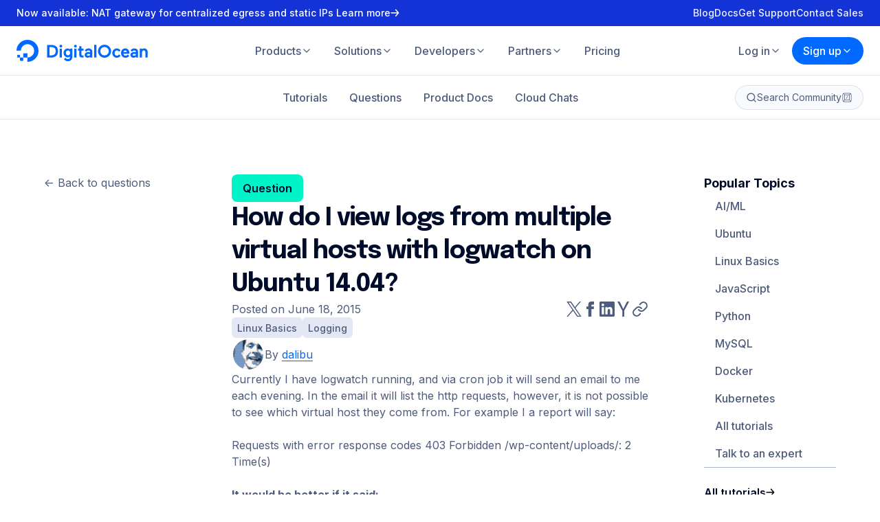

--- FILE ---
content_type: application/javascript
request_url: https://www.digitalocean.com/_next/static/chunks/pages/community/questions/%5Bslug%5D-963c2d88b411b42e.js
body_size: -105
content:
(self.webpackChunk_N_E=self.webpackChunk_N_E||[]).push([[2879],{27229:(_,n,u)=>{(window.__NEXT_P=window.__NEXT_P||[]).push(["/community/questions/[slug]",function(){return u(97693)}])}},_=>{var n=n=>_(_.s=n);_.O(0,[4877,8722,2410,6625,6649,3268,4912,6053,5413,1392,7950,1537,5140,4167,7693,636,6593,8792],()=>n(27229)),_N_E=_.O()}]);